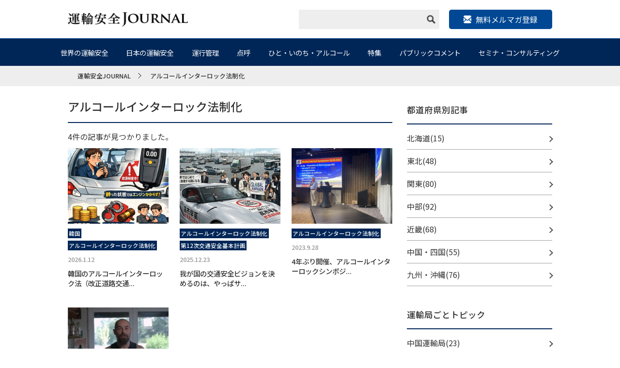

--- FILE ---
content_type: text/html; charset=UTF-8
request_url: https://transport-safety.jp/archives/tag/%E3%82%A2%E3%83%AB%E3%82%B3%E3%83%BC%E3%83%AB%E3%82%A4%E3%83%B3%E3%82%BF%E3%83%BC%E3%83%AD%E3%83%83%E3%82%AF%E6%B3%95%E5%88%B6%E5%8C%96
body_size: 75445
content:
<!DOCTYPE html>
<html lang="ja">
<head>
    <meta charset="utf-8">
    <meta http-equiv="X-UA-Compatible" content="IE=edge">
    <meta name="viewport" content="width=device-width, initial-scale=1.0">
    <meta name="format-detection" content="telephone=no">
    <meta name="google-site-verification" content="wWPTUW2Iv7YrS1ryFC3i8h8G0JVDLOicq_zSe8bKKkI" />
    
    <link href="https://fonts.googleapis.com/css?family=Noto+Sans+JP:100,300,400,500&amp;subset=japanese" rel="stylesheet">
    <link href="https://fonts.googleapis.com/css?family=Noto+Sans+KR:100,300,400,500&amp;subset=japanese" rel="stylesheet">
    <!-- webfont end -->
    <link rel="stylesheet" href="https://transport-safety.jp/wp-content/themes/transport-safety/css/base.css">
    <link rel="stylesheet" href="https://transport-safety.jp/wp-content/themes/transport-safety/css/style.css">
    <link rel="stylesheet" href="https://transport-safety.jp/wp-content/themes/transport-safety/css/style20251015.css">
    <link rel="stylesheet" href="https://transport-safety.jp/wp-content/themes/transport-safety/css/common.css">
    <link rel="stylesheet" href="https://transport-safety.jp/wp-content/themes/transport-safety/js/slick/slick.css">
    <link rel="stylesheet" type="text/css" href="https://transport-safety.jp/wp-content/themes/transport-safety/js/colorbox/colorbox.css">
    <!--202310ヘッダー改修用CSS-->
    <link rel="stylesheet" href="https://transport-safety.jp/wp-content/themes/transport-safety/css/202310.css">
    <!-- css end -->
    <script src="https://ajax.googleapis.com/ajax/libs/jquery/1.11.1/jquery.min.js"></script>
    <script src="https://transport-safety.jp/wp-content/themes/transport-safety/js/function.js"></script>
    <script src="https://transport-safety.jp/wp-content/themes/transport-safety/js/matchHeight/matchHeight.js"></script>
    <script src="https://transport-safety.jp/wp-content/themes/transport-safety/js/slick/slick.min.js"></script>
    <script src="https://transport-safety.jp/wp-content/themes/transport-safety/js/colorbox/colorbox.min.js"></script>
    <!-- js end -->
    <link rel="icon" href="https://transport-safety.jp/wp-content/themes/transport-safety/img/common/favicon.ico">
    <!-- favicon end -->
    <!-- Google Tag Manager -->
    <script>(function(w,d,s,l,i){w[l]=w[l]||[];w[l].push({'gtm.start':
    new Date().getTime(),event:'gtm.js'});var f=d.getElementsByTagName(s)[0],
    j=d.createElement(s),dl=l!='dataLayer'?'&l='+l:'';j.async=true;j.src=
    'https://www.googletagmanager.com/gtm.js?id='+i+dl;f.parentNode.insertBefore(j,f);
    })(window,document,'script','dataLayer','GTM-M6PG4C3');</script>
    <!-- End Google Tag Manager -->
    
		<!-- All in One SEO 4.8.0 - aioseo.com -->
		<title>アルコールインターロック法制化 - 運輸安全JOURNAL</title>
	<meta name="robots" content="max-image-preview:large" />
	<link rel="canonical" href="https://transport-safety.jp/archives/tag/%e3%82%a2%e3%83%ab%e3%82%b3%e3%83%bc%e3%83%ab%e3%82%a4%e3%83%b3%e3%82%bf%e3%83%bc%e3%83%ad%e3%83%83%e3%82%af%e6%b3%95%e5%88%b6%e5%8c%96" />
	<meta name="generator" content="All in One SEO (AIOSEO) 4.8.0" />
		<script type="application/ld+json" class="aioseo-schema">
			{"@context":"https:\/\/schema.org","@graph":[{"@type":"BreadcrumbList","@id":"https:\/\/transport-safety.jp\/archives\/tag\/%E3%82%A2%E3%83%AB%E3%82%B3%E3%83%BC%E3%83%AB%E3%82%A4%E3%83%B3%E3%82%BF%E3%83%BC%E3%83%AD%E3%83%83%E3%82%AF%E6%B3%95%E5%88%B6%E5%8C%96#breadcrumblist","itemListElement":[{"@type":"ListItem","@id":"https:\/\/transport-safety.jp\/#listItem","position":1,"name":"\u5bb6","item":"https:\/\/transport-safety.jp\/","nextItem":{"@type":"ListItem","@id":"https:\/\/transport-safety.jp\/archives\/tag\/%e3%82%a2%e3%83%ab%e3%82%b3%e3%83%bc%e3%83%ab%e3%82%a4%e3%83%b3%e3%82%bf%e3%83%bc%e3%83%ad%e3%83%83%e3%82%af%e6%b3%95%e5%88%b6%e5%8c%96#listItem","name":"\u30a2\u30eb\u30b3\u30fc\u30eb\u30a4\u30f3\u30bf\u30fc\u30ed\u30c3\u30af\u6cd5\u5236\u5316"}},{"@type":"ListItem","@id":"https:\/\/transport-safety.jp\/archives\/tag\/%e3%82%a2%e3%83%ab%e3%82%b3%e3%83%bc%e3%83%ab%e3%82%a4%e3%83%b3%e3%82%bf%e3%83%bc%e3%83%ad%e3%83%83%e3%82%af%e6%b3%95%e5%88%b6%e5%8c%96#listItem","position":2,"name":"\u30a2\u30eb\u30b3\u30fc\u30eb\u30a4\u30f3\u30bf\u30fc\u30ed\u30c3\u30af\u6cd5\u5236\u5316","previousItem":{"@type":"ListItem","@id":"https:\/\/transport-safety.jp\/#listItem","name":"\u5bb6"}}]},{"@type":"CollectionPage","@id":"https:\/\/transport-safety.jp\/archives\/tag\/%E3%82%A2%E3%83%AB%E3%82%B3%E3%83%BC%E3%83%AB%E3%82%A4%E3%83%B3%E3%82%BF%E3%83%BC%E3%83%AD%E3%83%83%E3%82%AF%E6%B3%95%E5%88%B6%E5%8C%96#collectionpage","url":"https:\/\/transport-safety.jp\/archives\/tag\/%E3%82%A2%E3%83%AB%E3%82%B3%E3%83%BC%E3%83%AB%E3%82%A4%E3%83%B3%E3%82%BF%E3%83%BC%E3%83%AD%E3%83%83%E3%82%AF%E6%B3%95%E5%88%B6%E5%8C%96","name":"\u30a2\u30eb\u30b3\u30fc\u30eb\u30a4\u30f3\u30bf\u30fc\u30ed\u30c3\u30af\u6cd5\u5236\u5316 - \u904b\u8f38\u5b89\u5168JOURNAL","inLanguage":"ja","isPartOf":{"@id":"https:\/\/transport-safety.jp\/#website"},"breadcrumb":{"@id":"https:\/\/transport-safety.jp\/archives\/tag\/%E3%82%A2%E3%83%AB%E3%82%B3%E3%83%BC%E3%83%AB%E3%82%A4%E3%83%B3%E3%82%BF%E3%83%BC%E3%83%AD%E3%83%83%E3%82%AF%E6%B3%95%E5%88%B6%E5%8C%96#breadcrumblist"}},{"@type":"Organization","@id":"https:\/\/transport-safety.jp\/#organization","name":"\u904b\u8f38\u5b89\u5168JOURNAL","description":"\u904b\u8f38\u696d\u754c\u3068\u4ea4\u901a\u5b89\u5168\u3092\u611b\u3059\u308b\u3059\u3079\u3066\u306e\u8005\u305f\u3061\u3078\u304a\u5c4a\u3051\u3059\u308b\u696d\u754c\u7d19","url":"https:\/\/transport-safety.jp\/"},{"@type":"WebSite","@id":"https:\/\/transport-safety.jp\/#website","url":"https:\/\/transport-safety.jp\/","name":"\u904b\u8f38\u5b89\u5168JOURNAL","description":"\u904b\u8f38\u696d\u754c\u3068\u4ea4\u901a\u5b89\u5168\u3092\u611b\u3059\u308b\u3059\u3079\u3066\u306e\u8005\u305f\u3061\u3078\u304a\u5c4a\u3051\u3059\u308b\u696d\u754c\u7d19","inLanguage":"ja","publisher":{"@id":"https:\/\/transport-safety.jp\/#organization"}}]}
		</script>
		<!-- All in One SEO -->

<link rel="alternate" type="application/rss+xml" title="運輸安全JOURNAL &raquo; アルコールインターロック法制化 タグのフィード" href="https://transport-safety.jp/archives/tag/%e3%82%a2%e3%83%ab%e3%82%b3%e3%83%bc%e3%83%ab%e3%82%a4%e3%83%b3%e3%82%bf%e3%83%bc%e3%83%ad%e3%83%83%e3%82%af%e6%b3%95%e5%88%b6%e5%8c%96/feed" />
<script type="text/javascript">
window._wpemojiSettings = {"baseUrl":"https:\/\/s.w.org\/images\/core\/emoji\/14.0.0\/72x72\/","ext":".png","svgUrl":"https:\/\/s.w.org\/images\/core\/emoji\/14.0.0\/svg\/","svgExt":".svg","source":{"concatemoji":"https:\/\/transport-safety.jp\/wp-includes\/js\/wp-emoji-release.min.js?ver=6.2.5"}};
/*! This file is auto-generated */
!function(e,a,t){var n,r,o,i=a.createElement("canvas"),p=i.getContext&&i.getContext("2d");function s(e,t){p.clearRect(0,0,i.width,i.height),p.fillText(e,0,0);e=i.toDataURL();return p.clearRect(0,0,i.width,i.height),p.fillText(t,0,0),e===i.toDataURL()}function c(e){var t=a.createElement("script");t.src=e,t.defer=t.type="text/javascript",a.getElementsByTagName("head")[0].appendChild(t)}for(o=Array("flag","emoji"),t.supports={everything:!0,everythingExceptFlag:!0},r=0;r<o.length;r++)t.supports[o[r]]=function(e){if(p&&p.fillText)switch(p.textBaseline="top",p.font="600 32px Arial",e){case"flag":return s("\ud83c\udff3\ufe0f\u200d\u26a7\ufe0f","\ud83c\udff3\ufe0f\u200b\u26a7\ufe0f")?!1:!s("\ud83c\uddfa\ud83c\uddf3","\ud83c\uddfa\u200b\ud83c\uddf3")&&!s("\ud83c\udff4\udb40\udc67\udb40\udc62\udb40\udc65\udb40\udc6e\udb40\udc67\udb40\udc7f","\ud83c\udff4\u200b\udb40\udc67\u200b\udb40\udc62\u200b\udb40\udc65\u200b\udb40\udc6e\u200b\udb40\udc67\u200b\udb40\udc7f");case"emoji":return!s("\ud83e\udef1\ud83c\udffb\u200d\ud83e\udef2\ud83c\udfff","\ud83e\udef1\ud83c\udffb\u200b\ud83e\udef2\ud83c\udfff")}return!1}(o[r]),t.supports.everything=t.supports.everything&&t.supports[o[r]],"flag"!==o[r]&&(t.supports.everythingExceptFlag=t.supports.everythingExceptFlag&&t.supports[o[r]]);t.supports.everythingExceptFlag=t.supports.everythingExceptFlag&&!t.supports.flag,t.DOMReady=!1,t.readyCallback=function(){t.DOMReady=!0},t.supports.everything||(n=function(){t.readyCallback()},a.addEventListener?(a.addEventListener("DOMContentLoaded",n,!1),e.addEventListener("load",n,!1)):(e.attachEvent("onload",n),a.attachEvent("onreadystatechange",function(){"complete"===a.readyState&&t.readyCallback()})),(e=t.source||{}).concatemoji?c(e.concatemoji):e.wpemoji&&e.twemoji&&(c(e.twemoji),c(e.wpemoji)))}(window,document,window._wpemojiSettings);
</script>
<style type="text/css">
img.wp-smiley,
img.emoji {
	display: inline !important;
	border: none !important;
	box-shadow: none !important;
	height: 1em !important;
	width: 1em !important;
	margin: 0 0.07em !important;
	vertical-align: -0.1em !important;
	background: none !important;
	padding: 0 !important;
}
</style>
	<link rel='stylesheet' id='wp-block-library-css' href='https://transport-safety.jp/wp-includes/css/dist/block-library/style.min.css?ver=6.2.5' type='text/css' media='all' />
<link rel='stylesheet' id='classic-theme-styles-css' href='https://transport-safety.jp/wp-includes/css/classic-themes.min.css?ver=6.2.5' type='text/css' media='all' />
<style id='global-styles-inline-css' type='text/css'>
body{--wp--preset--color--black: #000000;--wp--preset--color--cyan-bluish-gray: #abb8c3;--wp--preset--color--white: #ffffff;--wp--preset--color--pale-pink: #f78da7;--wp--preset--color--vivid-red: #cf2e2e;--wp--preset--color--luminous-vivid-orange: #ff6900;--wp--preset--color--luminous-vivid-amber: #fcb900;--wp--preset--color--light-green-cyan: #7bdcb5;--wp--preset--color--vivid-green-cyan: #00d084;--wp--preset--color--pale-cyan-blue: #8ed1fc;--wp--preset--color--vivid-cyan-blue: #0693e3;--wp--preset--color--vivid-purple: #9b51e0;--wp--preset--gradient--vivid-cyan-blue-to-vivid-purple: linear-gradient(135deg,rgba(6,147,227,1) 0%,rgb(155,81,224) 100%);--wp--preset--gradient--light-green-cyan-to-vivid-green-cyan: linear-gradient(135deg,rgb(122,220,180) 0%,rgb(0,208,130) 100%);--wp--preset--gradient--luminous-vivid-amber-to-luminous-vivid-orange: linear-gradient(135deg,rgba(252,185,0,1) 0%,rgba(255,105,0,1) 100%);--wp--preset--gradient--luminous-vivid-orange-to-vivid-red: linear-gradient(135deg,rgba(255,105,0,1) 0%,rgb(207,46,46) 100%);--wp--preset--gradient--very-light-gray-to-cyan-bluish-gray: linear-gradient(135deg,rgb(238,238,238) 0%,rgb(169,184,195) 100%);--wp--preset--gradient--cool-to-warm-spectrum: linear-gradient(135deg,rgb(74,234,220) 0%,rgb(151,120,209) 20%,rgb(207,42,186) 40%,rgb(238,44,130) 60%,rgb(251,105,98) 80%,rgb(254,248,76) 100%);--wp--preset--gradient--blush-light-purple: linear-gradient(135deg,rgb(255,206,236) 0%,rgb(152,150,240) 100%);--wp--preset--gradient--blush-bordeaux: linear-gradient(135deg,rgb(254,205,165) 0%,rgb(254,45,45) 50%,rgb(107,0,62) 100%);--wp--preset--gradient--luminous-dusk: linear-gradient(135deg,rgb(255,203,112) 0%,rgb(199,81,192) 50%,rgb(65,88,208) 100%);--wp--preset--gradient--pale-ocean: linear-gradient(135deg,rgb(255,245,203) 0%,rgb(182,227,212) 50%,rgb(51,167,181) 100%);--wp--preset--gradient--electric-grass: linear-gradient(135deg,rgb(202,248,128) 0%,rgb(113,206,126) 100%);--wp--preset--gradient--midnight: linear-gradient(135deg,rgb(2,3,129) 0%,rgb(40,116,252) 100%);--wp--preset--duotone--dark-grayscale: url('#wp-duotone-dark-grayscale');--wp--preset--duotone--grayscale: url('#wp-duotone-grayscale');--wp--preset--duotone--purple-yellow: url('#wp-duotone-purple-yellow');--wp--preset--duotone--blue-red: url('#wp-duotone-blue-red');--wp--preset--duotone--midnight: url('#wp-duotone-midnight');--wp--preset--duotone--magenta-yellow: url('#wp-duotone-magenta-yellow');--wp--preset--duotone--purple-green: url('#wp-duotone-purple-green');--wp--preset--duotone--blue-orange: url('#wp-duotone-blue-orange');--wp--preset--font-size--small: 13px;--wp--preset--font-size--medium: 20px;--wp--preset--font-size--large: 36px;--wp--preset--font-size--x-large: 42px;--wp--preset--spacing--20: 0.44rem;--wp--preset--spacing--30: 0.67rem;--wp--preset--spacing--40: 1rem;--wp--preset--spacing--50: 1.5rem;--wp--preset--spacing--60: 2.25rem;--wp--preset--spacing--70: 3.38rem;--wp--preset--spacing--80: 5.06rem;--wp--preset--shadow--natural: 6px 6px 9px rgba(0, 0, 0, 0.2);--wp--preset--shadow--deep: 12px 12px 50px rgba(0, 0, 0, 0.4);--wp--preset--shadow--sharp: 6px 6px 0px rgba(0, 0, 0, 0.2);--wp--preset--shadow--outlined: 6px 6px 0px -3px rgba(255, 255, 255, 1), 6px 6px rgba(0, 0, 0, 1);--wp--preset--shadow--crisp: 6px 6px 0px rgba(0, 0, 0, 1);}:where(.is-layout-flex){gap: 0.5em;}body .is-layout-flow > .alignleft{float: left;margin-inline-start: 0;margin-inline-end: 2em;}body .is-layout-flow > .alignright{float: right;margin-inline-start: 2em;margin-inline-end: 0;}body .is-layout-flow > .aligncenter{margin-left: auto !important;margin-right: auto !important;}body .is-layout-constrained > .alignleft{float: left;margin-inline-start: 0;margin-inline-end: 2em;}body .is-layout-constrained > .alignright{float: right;margin-inline-start: 2em;margin-inline-end: 0;}body .is-layout-constrained > .aligncenter{margin-left: auto !important;margin-right: auto !important;}body .is-layout-constrained > :where(:not(.alignleft):not(.alignright):not(.alignfull)){max-width: var(--wp--style--global--content-size);margin-left: auto !important;margin-right: auto !important;}body .is-layout-constrained > .alignwide{max-width: var(--wp--style--global--wide-size);}body .is-layout-flex{display: flex;}body .is-layout-flex{flex-wrap: wrap;align-items: center;}body .is-layout-flex > *{margin: 0;}:where(.wp-block-columns.is-layout-flex){gap: 2em;}.has-black-color{color: var(--wp--preset--color--black) !important;}.has-cyan-bluish-gray-color{color: var(--wp--preset--color--cyan-bluish-gray) !important;}.has-white-color{color: var(--wp--preset--color--white) !important;}.has-pale-pink-color{color: var(--wp--preset--color--pale-pink) !important;}.has-vivid-red-color{color: var(--wp--preset--color--vivid-red) !important;}.has-luminous-vivid-orange-color{color: var(--wp--preset--color--luminous-vivid-orange) !important;}.has-luminous-vivid-amber-color{color: var(--wp--preset--color--luminous-vivid-amber) !important;}.has-light-green-cyan-color{color: var(--wp--preset--color--light-green-cyan) !important;}.has-vivid-green-cyan-color{color: var(--wp--preset--color--vivid-green-cyan) !important;}.has-pale-cyan-blue-color{color: var(--wp--preset--color--pale-cyan-blue) !important;}.has-vivid-cyan-blue-color{color: var(--wp--preset--color--vivid-cyan-blue) !important;}.has-vivid-purple-color{color: var(--wp--preset--color--vivid-purple) !important;}.has-black-background-color{background-color: var(--wp--preset--color--black) !important;}.has-cyan-bluish-gray-background-color{background-color: var(--wp--preset--color--cyan-bluish-gray) !important;}.has-white-background-color{background-color: var(--wp--preset--color--white) !important;}.has-pale-pink-background-color{background-color: var(--wp--preset--color--pale-pink) !important;}.has-vivid-red-background-color{background-color: var(--wp--preset--color--vivid-red) !important;}.has-luminous-vivid-orange-background-color{background-color: var(--wp--preset--color--luminous-vivid-orange) !important;}.has-luminous-vivid-amber-background-color{background-color: var(--wp--preset--color--luminous-vivid-amber) !important;}.has-light-green-cyan-background-color{background-color: var(--wp--preset--color--light-green-cyan) !important;}.has-vivid-green-cyan-background-color{background-color: var(--wp--preset--color--vivid-green-cyan) !important;}.has-pale-cyan-blue-background-color{background-color: var(--wp--preset--color--pale-cyan-blue) !important;}.has-vivid-cyan-blue-background-color{background-color: var(--wp--preset--color--vivid-cyan-blue) !important;}.has-vivid-purple-background-color{background-color: var(--wp--preset--color--vivid-purple) !important;}.has-black-border-color{border-color: var(--wp--preset--color--black) !important;}.has-cyan-bluish-gray-border-color{border-color: var(--wp--preset--color--cyan-bluish-gray) !important;}.has-white-border-color{border-color: var(--wp--preset--color--white) !important;}.has-pale-pink-border-color{border-color: var(--wp--preset--color--pale-pink) !important;}.has-vivid-red-border-color{border-color: var(--wp--preset--color--vivid-red) !important;}.has-luminous-vivid-orange-border-color{border-color: var(--wp--preset--color--luminous-vivid-orange) !important;}.has-luminous-vivid-amber-border-color{border-color: var(--wp--preset--color--luminous-vivid-amber) !important;}.has-light-green-cyan-border-color{border-color: var(--wp--preset--color--light-green-cyan) !important;}.has-vivid-green-cyan-border-color{border-color: var(--wp--preset--color--vivid-green-cyan) !important;}.has-pale-cyan-blue-border-color{border-color: var(--wp--preset--color--pale-cyan-blue) !important;}.has-vivid-cyan-blue-border-color{border-color: var(--wp--preset--color--vivid-cyan-blue) !important;}.has-vivid-purple-border-color{border-color: var(--wp--preset--color--vivid-purple) !important;}.has-vivid-cyan-blue-to-vivid-purple-gradient-background{background: var(--wp--preset--gradient--vivid-cyan-blue-to-vivid-purple) !important;}.has-light-green-cyan-to-vivid-green-cyan-gradient-background{background: var(--wp--preset--gradient--light-green-cyan-to-vivid-green-cyan) !important;}.has-luminous-vivid-amber-to-luminous-vivid-orange-gradient-background{background: var(--wp--preset--gradient--luminous-vivid-amber-to-luminous-vivid-orange) !important;}.has-luminous-vivid-orange-to-vivid-red-gradient-background{background: var(--wp--preset--gradient--luminous-vivid-orange-to-vivid-red) !important;}.has-very-light-gray-to-cyan-bluish-gray-gradient-background{background: var(--wp--preset--gradient--very-light-gray-to-cyan-bluish-gray) !important;}.has-cool-to-warm-spectrum-gradient-background{background: var(--wp--preset--gradient--cool-to-warm-spectrum) !important;}.has-blush-light-purple-gradient-background{background: var(--wp--preset--gradient--blush-light-purple) !important;}.has-blush-bordeaux-gradient-background{background: var(--wp--preset--gradient--blush-bordeaux) !important;}.has-luminous-dusk-gradient-background{background: var(--wp--preset--gradient--luminous-dusk) !important;}.has-pale-ocean-gradient-background{background: var(--wp--preset--gradient--pale-ocean) !important;}.has-electric-grass-gradient-background{background: var(--wp--preset--gradient--electric-grass) !important;}.has-midnight-gradient-background{background: var(--wp--preset--gradient--midnight) !important;}.has-small-font-size{font-size: var(--wp--preset--font-size--small) !important;}.has-medium-font-size{font-size: var(--wp--preset--font-size--medium) !important;}.has-large-font-size{font-size: var(--wp--preset--font-size--large) !important;}.has-x-large-font-size{font-size: var(--wp--preset--font-size--x-large) !important;}
.wp-block-navigation a:where(:not(.wp-element-button)){color: inherit;}
:where(.wp-block-columns.is-layout-flex){gap: 2em;}
.wp-block-pullquote{font-size: 1.5em;line-height: 1.6;}
</style>
<link rel="https://api.w.org/" href="https://transport-safety.jp/wp-json/" /><link rel="alternate" type="application/json" href="https://transport-safety.jp/wp-json/wp/v2/tags/792" /><link rel="EditURI" type="application/rsd+xml" title="RSD" href="https://transport-safety.jp/xmlrpc.php?rsd" />
<link rel="wlwmanifest" type="application/wlwmanifest+xml" href="https://transport-safety.jp/wp-includes/wlwmanifest.xml" />
</head>

<body>
    <!-- Google Tag Manager (noscript) -->
    <noscript><iframe src="https://www.googletagmanager.com/ns.html?id=GTM-M6PG4C3"
    height="0" width="0" style="display:none;visibility:hidden"></iframe></noscript>
    <!-- End Google Tag Manager (noscript) -->
    <div id="wrapper">
        <header id="header">
            <div class="inner">
                <h1 class="logo"><a href="/"><img src="https://transport-safety.jp/wp-content/themes/transport-safety/img/common/header_logo.png" alt="運輸安全JOURNAL"></a></h1>
                <div class="right">
                    <div class="search pc">
                        <form role="search" method="get" id="searchform" name="searchform_pc" class="navbar-form navbar-right" action="https://transport-safety.jp">
                            <input type="text" class="search_box" name="s" id="s" required>
                            <div class="sample3Button" onclick="goSearch()">
                                <img src="https://transport-safety.jp/wp-content/themes/transport-safety/img/common/icon_search.png" alt="image" class="icon_search">
                            </div>
                            <input type="submit" value="" style="display: none;" name="submitBtn">
                        </form>
                    </div>

                    <!--202310ヘッダー改修用-->
                    <div class="header_mail">
                        <p class="header_mail_btn"><a target="_blank" href="https://tokai-denshi.satori.site/record?_gl=1*qjixxw*_ga*MTY3MDE0MzA2OS4xNjc1OTkwNTc4*_ga_6M0CDTKZRM*MTY5NTk4MjM5My45LjEuMTY5NTk4MjQwOC40NS4wLjA."><span>無料メルマガ登録</span></a></p>
                    </div>
                    <!--//202310ヘッダー改修用-->
<!--
                    <ul class="sns pc">
                        <li>
                            <a href=""><img src="https://transport-safety.jp/wp-content/themes/transport-safety/img/common/icon_tw.png" alt="twitter"></a>
                        </li>
                        <li>
                            <a href=""><img src="https://transport-safety.jp/wp-content/themes/transport-safety/img/common/icon_fb.png" alt="twitter"></a>
                        </li>
                        <li>
                            <a href=""><img src="https://transport-safety.jp/wp-content/themes/transport-safety/img/common/icon_ig.png" alt="twitter"></a>
                        </li>
                    </ul>
1-->
                </div>
            </div>
        </header>
        <!-- header end -->

        <div id="nav_pc" class="pc">
            <nav>
                <div class="inner">
                    <ul class="dropdwn">
                        <li>
                            <a href="https://transport-safety.jp/world-transport-safety/">世界の運輸安全</a>
                            <ul class="dropdwn_menu">
                                <li><a href="https://transport-safety.jp/archives/category/world-transport-safety/world/">世界</a></li>
                                <li><a href="https://transport-safety.jp/archives/category/world-transport-safety/us-canada/">アメリカ/カナダ</a></li>
                                <li><a href="https://transport-safety.jp/archives/category/world-transport-safety/eu-russia/">EU/ロシア</a></li>
                                <li><a href="https://transport-safety.jp/archives/category/world-transport-safety/asia/">アジア</a></li>
                                <li><a href="https://transport-safety.jp/archives/category/world-transport-safety/australia/">オーストラリア</a></li>
                                <li><a href="https://transport-safety.jp/archives/category/world-transport-safety/latin-america/">中南米</a></li>
                                <li><a href="https://transport-safety.jp/archives/category/world-transport-safety/africa/">アフリカ</a></li>
                                <li><a href="https://transport-safety.jp/archives/category/world-transport-safety/other/">その他</a></li>
                            </ul>
                        </li>
                        <li>
                            <a href="https://transport-safety.jp/japanese-transportation-safety/">日本の運輸安全</a>
                            <ul class="dropdwn_menu">
                                <li><a href="https://transport-safety.jp/archives/category/japanese-transportation-safety/bus-taxi-truck/">バス/タクシー/トラック</a></li>
                                <li><a href="https://transport-safety.jp/archives/category/japanese-transportation-safety/rail-transportation/">鉄道輸送</a></li>
                                <li><a href="https://transport-safety.jp/archives/category/japanese-transportation-safety/marine-transport/">海上輸送</a></li>
                                <li><a href="https://transport-safety.jp/archives/category/japanese-transportation-safety/air-transportation/">航空輸送</a></li>
                                <li><a href="https://transport-safety.jp/archives/category/japanese-transportation-safety/general-companies/">一般企業</a></li>
                            </ul>
                        </li>
                        <li>
                            <a href="https://transport-safety.jp/operation-management/">運行管理</a>
                            <ul class="dropdwn_menu">
                                <li><a href="https://transport-safety.jp/archives/category/operation-management/preventing-overwork-driving/">過労運転防止</a></li>
                                <li><a href="https://transport-safety.jp/archives/category/operation-management/prevention-of-drunk-driving/">飲酒運転防止</a></li>
                                <li><a href="https://transport-safety.jp/archives/category/operation-management/prevention-of-health-related-accidents/">健康起因事故防止</a></li>
                                <li><a href="https://transport-safety.jp/archives/category/operation-management/roll-call-management/">点呼管理</a></li>
                                <li><a href="https://transport-safety.jp/archives/category/operation-management/crew-ledger-management/">乗務員台帳管理</a></li>
                                <li><a href="https://transport-safety.jp/archives/category/operation-management/driver-education/">運転者教育</a></li>
                                <li><a href="https://transport-safety.jp/archives/category/operation-management/vehicle-management/">車両管理</a></li>
                            </ul>
                        </li>
                        <li>
                            <a href="/roll-call/">点呼</a>
                            <ul class="dropdwn_menu">
                                <li><a href="https://transport-safety.jp/archives/category/roll_call/face-to-face-call/">対面点呼</a></li>
                                <li><a href="https://transport-safety.jp/archives/category/roll_call/telephone-roll-call/">電話点呼</a></li>
                                <li><a href="https://transport-safety.jp/archives/category/roll_call/it-roll-call/">IT点呼</a></li>
                                <li><a href="https://transport-safety.jp/archives/category/roll_call/joint-roll-call/">共同点呼</a></li>
                                <li><a href="https://transport-safety.jp/archives/category/roll_call/roll-call-and-alcohol-detector/">点呼とアルコール検知器</a></li>
                            </ul>
                        </li>
                        <li>
                            <a href="/people-life-alcohol/">ひと・いのち・アルコール</a>
                            <ul class="dropdwn_menu">
                                <li><a href="https://transport-safety.jp/archives/category/people-life-alcohol/drunk-driving-fact-sheet/">飲酒運転Fact sheet</a></li>
                                <li><a href="https://transport-safety.jp/archives/category/people-life-alcohol/ordinance-to-prevent-drunk-driving/">飲酒運転防止条例</a></li>
                                <li><a href="https://transport-safety.jp/archives/category/people-life-alcohol/alcohol-interlock/">アルコールインターロック</a></li>
                                <li><a href="https://transport-safety.jp/archives/category/people-life-alcohol/alcohol-problems/">アルコール問題</a></li>
                            </ul>
                        </li>
                        <li>
                            <a href="/feature/">特集</a>
                            <ul class="dropdwn_menu">
                                <li><a href="https://transport-safety.jp/archives/category/feature/self-driving/">自動運転</a></li>
                                <li><a href="https://transport-safety.jp/archives/category/feature/digital-operation-management/">デジタル運行管理</a></li>
                                <li><a href="https://transport-safety.jp/archives/category/feature/robot-roll-call/">ロボット点呼</a></li>
                                <li><a href="https://transport-safety.jp/archives/category/feature/new-coronavirus/">新型コロナウィルス</a></li>
                                <li><a href="https://transport-safety.jp/archives/category/feature/ride-share">ライドシェア・自家用有償運送事業</a></li>
                                <li><a href="https://transport-safety.jp/ts_ai_lab">運輸安全AIラボ</a></li>
                            </ul>
                        </li>
                        <li>
                            <a href="/public-comment/">パブリックコメント</a>
                            <ul class="dropdwn_menu">
                                <li><a href="https://transport-safety.jp/archives/category/public-comment/what-is-public-comment/">運輸安全系パブリックコメント</a></li>
                                <li><a href="https://transport-safety.jp/archives/category/public-comment/accident-statistics/">事故統計</a></li>
                                <li><a href="https://transport-safety.jp/archives/category/public-comment/administrative-disposition/">行政処分</a></li>
                                <li><a href="https://transport-safety.jp/archives/category/public-comment/audit-analysis/">監査分析</a></li>
                            </ul>
                        </li>
                        <li>
                            <a href="/seminar-consulting/">セミナ・コンサルティング</a>
                            <ul class="dropdwn_menu">
                                <li><a href="https://transport-safety.jp/archives/category/seminar-consulting/drinking-education/">飲酒教育</a></li>
                                <li><a href="https://transport-safety.jp/archives/category/seminar-consulting/drug-education/">薬物教育</a></li>
                                <li><a href="https://transport-safety.jp/archives/category/seminar-consulting/roll-call-seminar/">点呼セミナー</a></li>
                                <li><a href="https://transport-safety.jp/archives/category/seminar-consulting/safety-consulting/">安全コンサルティング</a></li>
                            </ul>
                        </li>
                    </ul>
                </div>
            </nav>
        </div>
        <!-- nav sp end -->

        <div id="nav_sp" class="sp">
            <div id="btn_nav"><span></span><span></span><span></span></div>
            <nav>
                <ul class="main_nav">
                    <li>
                        <p class="aco_btn">世界の運輸安全</p>
                        <ul class="aco_box">
                            <li><a href="https://transport-safety.jp/world-transport-safety/">カテゴリーTOP</a></li>
                            <li><a href="https://transport-safety.jp/archives/category/world-transport-safety/world/">世界</a></li>
                            <li><a href="https://transport-safety.jp/archives/category/world-transport-safety/us-canada/">アメリカ/カナダ</a></li>
                            <li><a href="https://transport-safety.jp/archives/category/world-transport-safety/eu-russia/">EU/ロシア</a></li>
                            <li><a href="https://transport-safety.jp/archives/category/world-transport-safety/asia/">アジア</a></li>
                            <li><a href="https://transport-safety.jp/archives/category/world-transport-safety/australia/">オーストラリア</a></li>
                            <li><a href="https://transport-safety.jp/archives/category/world-transport-safety/latin-america/">中南米</a></li>
                            <li><a href="https://transport-safety.jp/archives/category/world-transport-safety/africa/">アフリカ</a></li>
                            <li><a href="https://transport-safety.jp/archives/category/world-transport-safety/other/">その他</a></li>
                        </ul>
                    </li>
                    <li>
                        <p class="aco_btn">日本の運輸安全</p>
                        <ul class="aco_box">
                            <li><a href="https://transport-safety.jp/japanese-transportation-safety/">カテゴリーTOP</a></li>
                            <li><a href="https://transport-safety.jp/archives/category/japanese-transportation-safety/bus-taxi-truck/">バス/タクシー/トラック</a></li>
                            <li><a href="https://transport-safety.jp/archives/category/japanese-transportation-safety/rail-transportation/">鉄道輸送</a></li>
                            <li><a href="https://transport-safety.jp/archives/category/japanese-transportation-safety/marine-transport/">海上輸送</a></li>
                            <li><a href="https://transport-safety.jp/archives/category/japanese-transportation-safety/air-transportation/">航空輸送</a></li>
                            <li><a href="https://transport-safety.jp/archives/category/japanese-transportation-safety/general-companies/">一般企業</a></li>
                        </ul>
                    </li>
                    <li>
                        <p class="aco_btn">運行管理</p>
                        <ul class="aco_box">
                            <li><a href="https://transport-safety.jp/operation-management/">カテゴリーTOP</a></li>
                            <li><a href="https://transport-safety.jp/archives/category/operation-management/preventing-overwork-driving/">過労運転防止</a></li>
                            <li><a href="https://transport-safety.jp/archives/category/operation-management/prevention-of-drunk-driving/">飲酒運転防止</a></li>
                            <li><a href="https://transport-safety.jp/archives/category/operation-management/prevention-of-health-related-accidents/">健康起因事故防止</a></li>
                            <li><a href="https://transport-safety.jp/archives/category/operation-management/roll-call-management/">点呼管理</a></li>
                            <li><a href="https://transport-safety.jp/archives/category/operation-management/crew-ledger-management/">乗務員台帳管理</a></li>
                            <li><a href="https://transport-safety.jp/archives/category/operation-management/driver-education/">運転者教育</a></li>
                            <li><a href="https://transport-safety.jp/archives/category/operation-management/vehicle-management/">車両管理</a></li>
                        </ul>
                    </li>
                    <li>
                        <p class="aco_btn">点呼</p>
                        <ul class="aco_box">
                            <li><a href="https://transport-safety.jp/roll-call/">カテゴリーTOP</a></li>
                            <li><a href="https://transport-safety.jp/archives/category/roll_call/face-to-face-call/">対面点呼</a></li>
                            <li><a href="https://transport-safety.jp/archives/category/roll_call/telephone-roll-call/">電話点呼</a></li>
                            <li><a href="https://transport-safety.jp/archives/category/roll_call/it-roll-call/">IT点呼</a></li>
                            <li><a href="https://transport-safety.jp/archives/category/roll_call/joint-roll-call/">共同点呼</a></li>
                            <li><a href="https://transport-safety.jp/archives/category/roll_call/roll-call-and-alcohol-detector/">点呼とアルコール検知器</a></li>
                        </ul>
                    </li>
                    <li>
                        <p class="aco_btn">ひと・いのち・アルコール</p>
                        <ul class="aco_box">
                            <li><a href="https://transport-safety.jp/people-life-alcohol/">カテゴリーTOP</a></li>
                            <li><a href="https://transport-safety.jp/archives/category/people-life-alcohol/drunk-driving-fact-sheet/">飲酒運転Fact sheet</a></li>
                            <li><a href="https://transport-safety.jp/archives/category/people-life-alcohol/ordinance-to-prevent-drunk-driving/">飲酒運転防止条例</a></li>
                            <li><a href="https://transport-safety.jp/archives/category/people-life-alcohol/alcohol-interlock/">アルコールインターロック</a></li>
                            <li><a href="https://transport-safety.jp/archives/category/people-life-alcohol/alcohol-problems/">アルコール問題</a></li>
                        </ul>
                    </li>
                    <li>
                        <p class="aco_btn">特集</p>
                        <ul class="aco_box">
                            <li><a href="https://transport-safety.jp/feature/">カテゴリーTOP</a></li>
                            <li><a href="https://transport-safety.jp/archives/category/feature/self-driving/">自動運転</a></li>
                            <li><a href="https://transport-safety.jp/archives/category/feature/digital-operation-management/">デジタル運行管理</a></li>
                            <li><a href="https://transport-safety.jp/archives/category/feature/robot-roll-call/">ロボット点呼</a></li>
                            <li><a href="https://transport-safety.jp/archives/category/feature/new-coronavirus/">新型コロナウィルス</a></li>
                            <li><a href="https://transport-safety.jp/archives/category/feature/ride-share">ライドシェア・自家用有償運送事業</a></li>
                            <li><a href="https://transport-safety.jp/ts_ai_lab">運輸安全AIラボ</a></li>
                        </ul>
                    </li>
                    <li>
                        <p class="aco_btn">パブリックコメント</p>
                        <ul class="aco_box">
                            <li><a href="https://transport-safety.jp/public-comment/">カテゴリーTOP</a></li>
                            <li><a href="https://transport-safety.jp/archives/category/public-comment/what-is-public-comment/">運輸安全系パブリックコメント</a></li>
                            <li><a href="https://transport-safety.jp/archives/category/public-comment/accident-statistics/">事故統計</a></li>
                            <li><a href="https://transport-safety.jp/archives/category/public-comment/administrative-disposition/">行政処分</a></li>
                            <li><a href="https://transport-safety.jp/archives/category/public-comment/audit-analysis/">監査分析</a></li>
                        </ul>
                    </li>
                    <li>
                        <p class="aco_btn">セミナ・コンサルティング</p>
                        <ul class="aco_box">
                            <li><a href="https://transport-safety.jp/seminar-consulting/">カテゴリーTOP</a></li>
                            <li><a href="https://transport-safety.jp/archives/category/seminar-consulting/drinking-education/">飲酒教育</a></li>
                            <li><a href="https://transport-safety.jp/archives/category/seminar-consulting/drug-education/">薬物教育</a></li>
                            <li><a href="https://transport-safety.jp/archives/category/seminar-consulting/roll-call-seminar/">点呼セミナー</a></li>
                            <li><a href="https://transport-safety.jp/archives/category/seminar-consulting/safety-consulting/">安全コンサルティング</a></li>
                        </ul>
                    </li>
                </ul>
                <div class="search sp">
                    <form role="search" method="get" id="searchformSp" name="searchform_sp" class="navbar-form navbar-right" action="https://transport-safety.jp">
                        <input type="text" class="search_box" name="s" id="s" required>
                        <div class="sample3Button" onclick="goSearch2()">
                            <img src="https://transport-safety.jp/wp-content/themes/transport-safety/img/common/icon_search.png" alt="image" class="icon_search">
                        </div>
                        <input type="submit" value="" style="display: none;" name="submitBtn2">
                    </form>
                </div>
                <!--<ul class="sns sp">
                    <li>
                        <a href=""><img src="https://transport-safety.jp/wp-content/themes/transport-safety/img/common/icon_tw.png" alt="twitter"></a>
                    </li>
                    <li>
                        <a href=""><img src="https://transport-safety.jp/wp-content/themes/transport-safety/img/common/icon_fb.png" alt="twitter"></a>
                    </li>
                    <li>
                        <a href=""><img src="https://transport-safety.jp/wp-content/themes/transport-safety/img/common/icon_ig.png" alt="twitter"></a>
                    </li>
                </ul>-->
            </nav>
        </div>
        <!-- nav sp end -->


                <div class="breadcrumb">
            <ul>
            <!-- Breadcrumb NavXT 7.2.0 -->
<li><a property="item" typeof="WebPage" title="Go to 運輸安全JOURNAL." href="https://transport-safety.jp" class="home" ><span property="name">運輸安全JOURNAL</span></a><meta property="position" content="1"></li><li><span property="name" class="archive taxonomy post_tag current-item">アルコールインターロック法制化</span><meta property="url" content="https://transport-safety.jp/archives/tag/%e3%82%a2%e3%83%ab%e3%82%b3%e3%83%bc%e3%83%ab%e3%82%a4%e3%83%b3%e3%82%bf%e3%83%bc%e3%83%ad%e3%83%83%e3%82%af%e6%b3%95%e5%88%b6%e5%8c%96"><meta property="position" content="2"></li>            </ul>
        </div>
                <!-- breadcrumb end -->


<main id="sub_cat01" class="sub_cat">
    <article>                
        <div class="two_column">
            <div class="inner">
                <div class="left">
                    <section id="article_list" class="area">
                        <div class="inner">
                            <h4 class="ttl01">アルコールインターロック法制化</h4>
                                                            <div class="snumber">4件の記事が見つかりました。</div>
                                <ul class="common_art">
                                <li>
    <p class="img">
        <a href="https://transport-safety.jp/archives/30135">
            <img width="300" height="200" src="https://transport-safety.jp/wp-content/uploads/2026/01/067aa892b4306c7ee5f6640c84cd0311-300x200.png" class="attachment-thumbnail size-thumbnail wp-post-image" alt="" decoding="async" srcset="https://transport-safety.jp/wp-content/uploads/2026/01/067aa892b4306c7ee5f6640c84cd0311-300x200.png 300w, https://transport-safety.jp/wp-content/uploads/2026/01/067aa892b4306c7ee5f6640c84cd0311-210x140.png 210w" sizes="(max-width: 300px) 100vw, 300px" />        </a>
    </p>
    <ul class="in_cat"><li><a href="/archives/tag/%e9%9f%93%e5%9b%bd/">韓国</a></li><li><a href="/archives/tag/%e3%82%a2%e3%83%ab%e3%82%b3%e3%83%bc%e3%83%ab%e3%82%a4%e3%83%b3%e3%82%bf%e3%83%bc%e3%83%ad%e3%83%83%e3%82%af%e6%b3%95%e5%88%b6%e5%8c%96/">アルコールインターロック法制化</a></li></ul>    <p class="date">2026.1.12</p>
    <p class="txt">
        <a href="https://transport-safety.jp/archives/30135" class="txt_limit25">韓国のアルコールインターロック法（改正道路交通法50条の3，80条の2、148条の3）、2026年10月からアルコールインターロック限定免許制度開始。</a>
    </p>
</li>
<li>
    <p class="img">
        <a href="https://transport-safety.jp/archives/29649">
            <img width="300" height="200" src="https://transport-safety.jp/wp-content/uploads/2025/12/image-265-300x200.png" class="attachment-thumbnail size-thumbnail wp-post-image" alt="" decoding="async" loading="lazy" srcset="https://transport-safety.jp/wp-content/uploads/2025/12/image-265-300x200.png 300w, https://transport-safety.jp/wp-content/uploads/2025/12/image-265-210x140.png 210w" sizes="(max-width: 300px) 100vw, 300px" />        </a>
    </p>
    <ul class="in_cat"><li><a href="/archives/tag/%e3%82%a2%e3%83%ab%e3%82%b3%e3%83%bc%e3%83%ab%e3%82%a4%e3%83%b3%e3%82%bf%e3%83%bc%e3%83%ad%e3%83%83%e3%82%af%e6%b3%95%e5%88%b6%e5%8c%96/">アルコールインターロック法制化</a></li><li><a href="/archives/tag/%e7%ac%ac12%e6%ac%a1%e4%ba%a4%e9%80%9a%e5%ae%89%e5%85%a8%e5%9f%ba%e6%9c%ac%e8%a8%88%e7%94%bb/">第12次交通安全基本計画</a></li></ul>    <p class="date">2025.12.23</p>
    <p class="txt">
        <a href="https://transport-safety.jp/archives/29649" class="txt_limit25">我が国の交通安全ビジョンを決めるのは、やっぱサナエさんすかね？　とっとと第12次交通安全計画にアルコールインターロックを盛り込んで、スープラでデモすれば、支持率回復しますよ！</a>
    </p>
</li>
<li>
    <p class="img">
        <a href="https://transport-safety.jp/archives/18312">
            <img width="300" height="200" src="https://transport-safety.jp/wp-content/uploads/2023/09/image-118-300x200.png" class="attachment-thumbnail size-thumbnail wp-post-image" alt="アルコールインターロック" decoding="async" loading="lazy" srcset="https://transport-safety.jp/wp-content/uploads/2023/09/image-118-300x200.png 300w, https://transport-safety.jp/wp-content/uploads/2023/09/image-118-210x140.png 210w" sizes="(max-width: 300px) 100vw, 300px" />        </a>
    </p>
    <ul class="in_cat"><li><a href="/archives/tag/%e3%82%a2%e3%83%ab%e3%82%b3%e3%83%bc%e3%83%ab%e3%82%a4%e3%83%b3%e3%82%bf%e3%83%bc%e3%83%ad%e3%83%83%e3%82%af%e6%b3%95%e5%88%b6%e5%8c%96/">アルコールインターロック法制化</a></li></ul>    <p class="date">2023.9.28</p>
    <p class="txt">
        <a href="https://transport-safety.jp/archives/18312" class="txt_limit25">4年ぶり開催、アルコールインターロックシンポジウム</a>
    </p>
</li>
<li>
    <p class="img">
        <a href="https://transport-safety.jp/archives/15536">
            <img width="300" height="200" src="https://transport-safety.jp/wp-content/uploads/2023/02/image-21-300x200.png" class="attachment-thumbnail size-thumbnail wp-post-image" alt="アルコールインターロック" decoding="async" loading="lazy" srcset="https://transport-safety.jp/wp-content/uploads/2023/02/image-21-300x200.png 300w, https://transport-safety.jp/wp-content/uploads/2023/02/image-21-210x140.png 210w" sizes="(max-width: 300px) 100vw, 300px" />        </a>
    </p>
    <ul class="in_cat"><li><a href="/archives/tag/eu/">EU</a></li><li><a href="/archives/tag/%e3%82%a2%e3%83%ab%e3%82%b3%e3%83%bc%e3%83%ab%e3%82%a4%e3%83%b3%e3%82%bf%e3%83%bc%e3%83%ad%e3%83%83%e3%82%af%e6%b3%95%e5%88%b6%e5%8c%96/">アルコールインターロック法制化</a></li></ul>    <p class="date">2023.2.17</p>
    <p class="txt">
        <a href="https://transport-safety.jp/archives/15536" class="txt_limit25">リハビリプログラムとアルコールインターロック（EU／ベルギー）</a>
    </p>
</li>
                                </ul>
                                                        </div>
                    </section>
                    <!-- article_list end -->

                    <div class="pager"><ul class="page-numbers"><li><span class="page-numbers current" aria-current="page">1</span></li></ul></div>                </div>
                <!-- left end -->


                <div class="right">
        <section id="pref" class="area">
        <div class="inner">
            <h4 class="ttl02">都道府県別記事</h4>
                        <dl>
                            <dt>
                    <a href="/archives/tag/pref_hokkaido/">北海道(15)</a>
                </dt>
                        </dl>
                        <dl>
                            <dt class="aco_btn">
                    <p>東北(48)</p>
                </dt>
                <dd class="aco_box">
                    <ul>
                                    <li><a href="/archives/tag/pref_aomori/">青森県(9)</a></li>
                                    <li><a href="/archives/tag/pref_iwate/">岩手県(7)</a></li>
                                    <li><a href="/archives/tag/pref_miyagi/">宮城県(14)</a></li>
                                    <li><a href="/archives/tag/pref_akita/">秋田県(8)</a></li>
                                    <li><a href="/archives/tag/pref_yamagata/">山形県(2)</a></li>
                                    <li><a href="/archives/tag/pref_fukushima/">福島県(8)</a></li>
                                </ul>
                </dd>
                        </dl>
                        <dl>
                            <dt class="aco_btn">
                    <p>関東(80)</p>
                </dt>
                <dd class="aco_box">
                    <ul>
                                    <li><a href="/archives/tag/pref_ibaraki/">茨城県(5)</a></li>
                                    <li><a href="/archives/tag/pref_tochigi/">栃木県(7)</a></li>
                                    <li><a href="/archives/tag/pref_gunma/">群馬県(8)</a></li>
                                    <li><a href="/archives/tag/pref_saitama/">埼玉県(12)</a></li>
                                    <li><a href="/archives/tag/pref_chiba/">千葉県(16)</a></li>
                                    <li><a href="/archives/tag/pref_tokyo/">東京都(16)</a></li>
                                    <li><a href="/archives/tag/pref_kanagawa/">神奈川県(16)</a></li>
                                </ul>
                </dd>
                        </dl>
                        <dl>
                            <dt class="aco_btn">
                    <p>中部(92)</p>
                </dt>
                <dd class="aco_box">
                    <ul>
                                    <li><a href="/archives/tag/pref_niigata/">新潟県(4)</a></li>
                                    <li><a href="/archives/tag/pref_toyama/">富山県(2)</a></li>
                                    <li><a href="/archives/tag/pref_ishikawa/">石川県(7)</a></li>
                                    <li><a href="/archives/tag/pref_fukui/">福井県(4)</a></li>
                                    <li><a href="/archives/tag/pref_yamanashi/">山梨県(4)</a></li>
                                    <li><a href="/archives/tag/pref_nagano/">長野県(11)</a></li>
                                    <li><a href="/archives/tag/pref_gifu/">岐阜県(7)</a></li>
                                    <li><a href="/archives/tag/pref_shizuoka/">静岡県(28)</a></li>
                                    <li><a href="/archives/tag/pref_aichi/">愛知県(25)</a></li>
                                </ul>
                </dd>
                        </dl>
                        <dl>
                            <dt class="aco_btn">
                    <p>近畿(68)</p>
                </dt>
                <dd class="aco_box">
                    <ul>
                                    <li><a href="/archives/tag/pref_mie/">三重県(11)</a></li>
                                    <li><a href="/archives/tag/pref_shiga/">滋賀県(9)</a></li>
                                    <li><a href="/archives/tag/pref_kyoto/">京都府(6)</a></li>
                                    <li><a href="/archives/tag/pref_osaka/">大阪府(23)</a></li>
                                    <li><a href="/archives/tag/pref_hyogo/">兵庫県(7)</a></li>
                                    <li><a href="/archives/tag/pref_nara/">奈良県(5)</a></li>
                                    <li><a href="/archives/tag/pref_wakayama/">和歌山県(7)</a></li>
                                </ul>
                </dd>
                        </dl>
                        <dl>
                            <dt class="aco_btn">
                    <p>中国・四国(55)</p>
                </dt>
                <dd class="aco_box">
                    <ul>
                                    <li><a href="/archives/tag/pref_tottori/">鳥取県(5)</a></li>
                                    <li><a href="/archives/tag/pref_shimane/">島根県(6)</a></li>
                                    <li><a href="/archives/tag/pref_okayama/">岡山県(5)</a></li>
                                    <li><a href="/archives/tag/pref_hiroshima/">広島県(14)</a></li>
                                    <li><a href="/archives/tag/pref_yamaguchi/">山口県(6)</a></li>
                                    <li><a href="/archives/tag/pref_tokushima/">徳島県(4)</a></li>
                                    <li><a href="/archives/tag/pref_kagawa/">香川県(8)</a></li>
                                    <li><a href="/archives/tag/pref_ehime/">愛媛県(1)</a></li>
                                    <li><a href="/archives/tag/pref_kochi/">高知県(6)</a></li>
                                </ul>
                </dd>
                        </dl>
                        <dl>
                            <dt class="aco_btn">
                    <p>九州・沖縄(76)</p>
                </dt>
                <dd class="aco_box">
                    <ul>
                                    <li><a href="/archives/tag/pref_fukuoka/">福岡県(28)</a></li>
                                    <li><a href="/archives/tag/pref_saga/">佐賀県(6)</a></li>
                                    <li><a href="/archives/tag/pref_nagasaki/">長崎県(4)</a></li>
                                    <li><a href="/archives/tag/pref_kumamoto/">熊本県(12)</a></li>
                                    <li><a href="/archives/tag/pref_oita/">大分県(4)</a></li>
                                    <li><a href="/archives/tag/pref_miyazaki/">宮崎県(5)</a></li>
                                    <li><a href="/archives/tag/pref_kagoshima/">鹿児島県(10)</a></li>
                                    <li><a href="/archives/tag/pref_okinawa/">沖縄県(7)</a></li>
                                </ul>
                </dd>
                        </dl>
                    </div>
    </section>
    <!-- pref end -->


        <section id="topic" class="area">
        <div class="inner">
            <h4 class="ttl02">運輸局ごとトピック</h4>
            <dl>
            	            	<dt>
            		<a href="https://transport-safety.jp/archives/tag/tb_chugoku">中国運輸局(23)</a>
        		</dt>
            	            	<dt>
            		<a href="https://transport-safety.jp/archives/tag/tb_shikoku">四国運輸局(14)</a>
        		</dt>
            	            	<dt>
            		<a href="https://transport-safety.jp/archives/tag/tb_kyushu">九州運輸局(19)</a>
        		</dt>
            	            	<dt>
            		<a href="https://transport-safety.jp/archives/tag/tb_okinawa">沖縄総合事務局運輸部(0)</a>
        		</dt>
            	            	<dt>
            		<a href="https://transport-safety.jp/archives/tag/tb_hokkaido">北海道運輸局(10)</a>
        		</dt>
            	            	<dt>
            		<a href="https://transport-safety.jp/archives/tag/tb_tohoku">東北運輸局(16)</a>
        		</dt>
            	            	<dt>
            		<a href="https://transport-safety.jp/archives/tag/tb_kanto">関東運輸局(20)</a>
        		</dt>
            	            	<dt>
            		<a href="https://transport-safety.jp/archives/tag/tb_hokuriku">北陸信越運輸局(15)</a>
        		</dt>
            	            	<dt>
            		<a href="https://transport-safety.jp/archives/tag/tb_chubu">中部運輸局(22)</a>
        		</dt>
            	            	<dt>
            		<a href="https://transport-safety.jp/archives/tag/tb_kinki">近畿運輸局(27)</a>
        		</dt>
            	            	<dt>
            		<a href="https://transport-safety.jp/archives/tag/tb_kobe">神戸運輸管理部(0)</a>
        		</dt>
            	            </dl>
        </div>
    </section>


    <section id="archive" class="area">
        <div class="inner">
            <h4 class="ttl02">法令・白書アーカイブ</h4>
            <ul>
                <li>
                    <a href="/japanese-transportation-safety#link2">
                        <p class="img"><img src="https://transport-safety.jp/wp-content/themes/transport-safety/img/common/arc01.png" alt="image"></p>
                        <div class="txt_box">
                            <p class="ttl">政策・法令白書</p>
                            <p class="txt">道路交通法・道路運送法ほか、自動車／鉄道／航空／海運／事業警察白書・国土交通白書を確認できます。</p>
                        </div>
                    </a>
                </li>
                <li>
                    <a href="/operation-management#link">
                        <p class="img"><img src="https://transport-safety.jp/wp-content/themes/transport-safety/img/common/arc02.png" alt="image"></p>
                        <div class="txt_box">
                            <p class="ttl">安全関連規則ガイドライン</p>
                            <p class="txt">運行（運航）管理、安全運転管理、安全規則・ガイドラインを確認できます。</p>
                        </div>
                    </a>
                </li>
                <li>
                    <a href="/roll-call#link">
                        <p class="img"><img src="https://transport-safety.jp/wp-content/themes/transport-safety/img/common/arc03.png" alt="image"></p>
                        <div class="txt_box">
                            <p class="ttl">点呼関連</p>
                            <p class="txt">対面点呼やIT点呼に関する規則・解釈通達等を確認できます。</p>
                        </div>
                    </a>
                </li>
                <li>
                    <a href="/people-life-alcohol#link">
                        <p class="img"><img src="https://transport-safety.jp/wp-content/themes/transport-safety/img/common/arc04.png" alt="image"></p>
                        <div class="txt_box">
                            <p class="ttl">飲酒運転防止</p>
                            <p class="txt">国内外の飲酒運転防止法令インターロック関連法</p>
                        </div>
                    </a>
                </li>
            </ul>
        </div>
    </section>
    <!-- archive end -->


    <section id="group" class="area">
        <div class="inner">
            <h4 class="ttl02">安全政策省庁・業界団体</h4>
            <ul>
                <li>
                    <a href="/world-transport-safety#inter">世界の運輸省・警察・業界団体</a>
                </li>
                <li>
                    <a href="/japanese-transportation-safety#link">日本の運輸省・警察・業界団体</a>
                </li>
				<!--<li>
                    <a href="/world-transport-safety#link">海外・運輸省・警察庁</a>
                </li>
                <li>
                    <a href="/japanese-transportation-safety#link">国土交通省・運輸局・警察庁</a>
                </li>
                <li>
                    <a href="/japanese-transportation-safety#link3">業界団体</a>
                </li>
                <li>
                    <a href="/japanese-transportation-safety#link4">国土交通省</a>
                </li>-->
            </ul>
        </div>
    </section>
    <!-- group end -->

        <section id="example" class="area">
        <div class="inner">
            <h4 class="ttl02">実用事例</h4>
            <ul>
                <li>
    <a href="https://transport-safety.jp/archives/18030">
        <p class="img">
            <img width="300" height="200" src="https://transport-safety.jp/wp-content/uploads/2023/09/d86ddeb4c786cf9c8df8643204023c35-1-300x200.png" class="attachment-thumbnail size-thumbnail wp-post-image" alt="" decoding="async" loading="lazy" srcset="https://transport-safety.jp/wp-content/uploads/2023/09/d86ddeb4c786cf9c8df8643204023c35-1-300x200.png 300w, https://transport-safety.jp/wp-content/uploads/2023/09/d86ddeb4c786cf9c8df8643204023c35-1-210x140.png 210w" sizes="(max-width: 300px) 100vw, 300px" />        </p>
        <p class="txt">（株）門倉商店（神奈川県）安全と安心を最大化　初めの一歩はIoTデジタルタコグラフ</p>
    </a>
</li>
<li>
    <a href="https://transport-safety.jp/archives/16459">
        <p class="img">
            <img width="300" height="200" src="https://transport-safety.jp/wp-content/uploads/2023/04/638be4862238dc73b3188f3fbb4d19da-300x200.jpg" class="attachment-thumbnail size-thumbnail wp-post-image" alt="" decoding="async" loading="lazy" srcset="https://transport-safety.jp/wp-content/uploads/2023/04/638be4862238dc73b3188f3fbb4d19da-300x200.jpg 300w, https://transport-safety.jp/wp-content/uploads/2023/04/638be4862238dc73b3188f3fbb4d19da-210x140.jpg 210w" sizes="(max-width: 300px) 100vw, 300px" />        </p>
        <p class="txt">東溶運輸株式会社様（静岡県）設置型アルコール検知器導入で遠隔点呼始動</p>
    </a>
</li>
<li>
    <a href="https://transport-safety.jp/archives/16538">
        <p class="img">
            <img width="300" height="200" src="https://transport-safety.jp/wp-content/uploads/2023/05/IMG_1675-1024x768-1-300x200.jpg" class="attachment-thumbnail size-thumbnail wp-post-image" alt="" decoding="async" loading="lazy" srcset="https://transport-safety.jp/wp-content/uploads/2023/05/IMG_1675-1024x768-1-300x200.jpg 300w, https://transport-safety.jp/wp-content/uploads/2023/05/IMG_1675-1024x768-1-210x140.jpg 210w" sizes="(max-width: 300px) 100vw, 300px" />        </p>
        <p class="txt">新潟交通佐渡株式会社　ALC-PROⅡにて対面点呼</p>
    </a>
</li>
            </ul>
            <a href="https://transport-safety.jp/archives/tag/practical-case" class="more">もっと見る</a>
        </div>
    </section>
        <!-- example end -->

    <section id="map" class="area">
        <div class="inner">
            <h4 class="ttl02">全国酒気帯び検知マップ</h4>
            <div class="img_area">
                <a href="https://alcmap.transport-safety-platform.com/" target="_blank">
                    <img src="https://transport-safety.jp/wp-content/themes/transport-safety/img/common/map04.png" alt="image" class="map_img">
                </a>
<!--
                <a class="colorbox" href="https://transport-safety.jp/wp-content/themes/transport-safety/img/common/map01.png" rel="map">
                    <img src="https://transport-safety.jp/wp-content/themes/transport-safety/img/common/map01.png" alt="image" class="map_img">
                </a>
                <a class="colorbox" href="https://transport-safety.jp/wp-content/themes/transport-safety/img/common/map02.jpg" rel="map"></a>
-->
            </div>
        </div>
    </section>
    <!-- map end -->

    <section id="banner" class="area">
        <div class="inner">
            <hr>

            <a href="https://tokai-denshi.satori.site/record" target="_blank"><img src="https://transport-safety.jp/wp-content/themes/transport-safety/img/common/mailmag.gif"></a>
        </div>
    </section>
</div>
<!-- right end -->            </div>
            <!-- inner end -->
        </div>
        <!-- two_column end -->
    </article>
    <!-- article end -->
</main>
<!-- main end -->


        <footer id="footer" class="area">
            <div class="inner">
                <p class="logo"><a href="/"><img src="https://transport-safety.jp/wp-content/themes/transport-safety/img/common/footer_logo.png" alt="運輸安全JOURNAL"></a></p>
                <ul class="nav_footer">
                    <li>
                        <p class="ttl"><a href="https://transport-safety.jp/world-transport-safety/">世界の運輸安全</a></p>
                        <ul class="nav_in">
                            <li><a href="https://transport-safety.jp/archives/category/world-transport-safety/world/">世界</a></li>
                            <li><a href="https://transport-safety.jp/archives/category/world-transport-safety/us-canada/">アメリカ/カナダ</a></li>
                            <li><a href="https://transport-safety.jp/archives/category/world-transport-safety/eu-russia/">EU/ロシア</a></li>
                            <li><a href="https://transport-safety.jp/archives/category/world-transport-safety/asia/">アジア</a></li>
                            <li><a href="https://transport-safety.jp/archives/category/world-transport-safety/australia/">オーストラリア</a></li>
                            <li><a href="https://transport-safety.jp/archives/category/world-transport-safety/latin-america/">中南米</a></li>
                            <li><a href="https://transport-safety.jp/archives/category/world-transport-safety/africa/">アフリカ</a></li>
                            <li><a href="https://transport-safety.jp/archives/category/world-transport-safety/other/">その他</a></li>
                        </ul>
                    </li>
                    <li>
                        <p class="ttl"><a href="https://transport-safety.jp/japanese-transportation-safety/">日本の運輸安全</a></p>
                        <ul class="nav_in">
                            <li><a href="https://transport-safety.jp/archives/category/japanese-transportation-safety/bus-taxi-truck/">バス/タクシー/トラック</a></li>
                            <li><a href="https://transport-safety.jp/archives/category/japanese-transportation-safety/rail-transportation/">鉄道輸送</a></li>
                            <li><a href="https://transport-safety.jp/archives/category/japanese-transportation-safety/marine-transport/">海上輸送</a></li>
                            <li><a href="https://transport-safety.jp/archives/category/japanese-transportation-safety/air-transportation/">航空輸送</a></li>
                            <li><a href="https://transport-safety.jp/archives/category/japanese-transportation-safety/general-companies/">一般企業</a></li>
                        </ul>
                    </li>
                    <li>
                        <p class="ttl"><a href="https://transport-safety.jp/operation-management/">運行管理</a></p>
                        <ul class="nav_in">
                            <li><a href="https://transport-safety.jp/archives/category/operation-management/preventing-overwork-driving/">過労運転防止</a></li>
                            <li><a href="https://transport-safety.jp/archives/category/operation-management/prevention-of-drunk-driving/">飲酒運転防止</a></li>
                            <li><a href="https://transport-safety.jp/archives/category/operation-management/prevention-of-health-related-accidents/">健康起因事故防止</a></li>
                            <li><a href="https://transport-safety.jp/archives/category/operation-management/roll-call-management/">点呼管理</a></li>
                            <li><a href="https://transport-safety.jp/archives/category/operation-management/crew-ledger-management/">乗務員台帳管理</a></li>
                            <li><a href="https://transport-safety.jp/archives/category/operation-management/driver-education/">運転者教育</a></li>
                            <li><a href="https://transport-safety.jp/archives/category/operation-management/vehicle-management/">車両管理</a></li>
                        </ul>
                    </li>
                    <li>
                        <p class="ttl"><a href="https://transport-safety.jp/roll-call/">点呼</a></p>
                        <ul class="nav_in">
                            <li><a href="https://transport-safety.jp/archives/category/roll_call/face-to-face-call/">対面点呼</a></li>
                            <li><a href="https://transport-safety.jp/archives/category/roll_call/telephone-roll-call/">電話点呼</a></li>
                            <li><a href="https://transport-safety.jp/archives/category/roll_call/it-roll-call/">IT点呼</a></li>
                            <li><a href="https://transport-safety.jp/archives/category/roll_call/joint-roll-call/">共同点呼</a></li>
                            <li><a href="https://transport-safety.jp/archives/category/roll_call/roll-call-and-alcohol-detector/">点呼とアルコール検知器</a></li>
                        </ul>
                    </li>
                    <li>
                        <p class="ttl"><a href="https://transport-safety.jp/people-life-alcohol/">ひと・いのち・アルコール</a></p>
                        <ul class="nav_in">
                            <li><a href="https://transport-safety.jp/archives/category/people-life-alcohol/drunk-driving-fact-sheet/">飲酒運転Fact sheet</a></li>
                            <li><a href="https://transport-safety.jp/archives/category/people-life-alcohol/ordinance-to-prevent-drunk-driving/">飲酒運転防止条例</a></li>
                            <li><a href="https://transport-safety.jp/archives/category/people-life-alcohol/alcohol-interlock/">アルコールインターロック</a></li>
                            <li><a href="https://transport-safety.jp/archives/category/people-life-alcohol/alcohol-problems/">アルコール問題</a></li>
                        </ul>
                    </li>
                    <li>
                        <p class="ttl"><a href="https://transport-safety.jp/feature/">特集</a></p>
                        <ul class="nav_in">
                            <li><a href="https://transport-safety.jp/archives/category/feature/self-driving/">自動運転</a></li>
                            <li><a href="https://transport-safety.jp/archives/category/feature/digital-operation-management/">デジタル運行管理</a></li>
                            <li><a href="https://transport-safety.jp/archives/category/feature/robot-roll-call/">ロボット点呼</a></li>
                            <li><a href="https://transport-safety.jp/archives/category/feature/new-coronavirus/">新型コロナウィルス</a></li>
                            <li><a href="https://transport-safety.jp/archives/category/feature/ride-share">ライドシェア・自家用有償運送事業</a></li>
                            <li><a href="https://transport-safety.jp/ts_ai_lab">運輸安全AIラボ</a></li>
                        </ul>
                    </li>
                    <li>
                        <p class="ttl"><a href="https://transport-safety.jp/public-comment/">パブリックコメント</a></p>
                        <ul class="nav_in">
                            <li><a href="https://transport-safety.jp/archives/category/public-comment/what-is-public-comment/">運輸安全系パブリックコメント</a></li>
                            <li><a href="https://transport-safety.jp/archives/category/public-comment/accident-statistics/">事故統計</a></li>
                            <li><a href="https://transport-safety.jp/archives/category/public-comment/administrative-disposition/">行政処分</a></li>
                            <li><a href="https://transport-safety.jp/archives/category/public-comment/audit-analysis/">監査分析</a></li>
                        </ul>
                    </li>
                    <li>
                        <p class="ttl"><a href="https://transport-safety.jp/seminar-consulting/">セミナ・コンサルティング</a></p>
                        <ul class="nav_in">
                            <li><a href="https://transport-safety.jp/archives/category/seminar-consulting/drinking-education/">飲酒教育</a></li>
                            <li><a href="https://transport-safety.jp/archives/category/seminar-consulting/drug-education/">薬物教育</a></li>
                            <li><a href="https://transport-safety.jp/archives/category/seminar-consulting/roll-call-seminar/">点呼セミナー</a></li>
                            <li><a href="https://transport-safety.jp/archives/category/seminar-consulting/safety-consulting/">安全コンサルティング</a></li>
                        </ul>
                    </li>
                </ul>

                <div class="other">
                    <div class="other_inner">
                        <p class="ttl">関連サイト</p>
                        <ul class="other_in">
                            <li><a href="https://www.tokai-denshi.co.jp/" target="_blank">東海電子株式会社</a></li>
                            <li><a href="https://shop.tokai-denshi.co.jp/" target="_blank">ECサイト</a></li>
                            <li><a href="https://support.tokai-denshi.co.jp/" target="_blank">FAQサイト</a></li>
                        </ul>
                    </div>
                    <div class="other_inner">
                        <p class="ttl">このサイトについて</p>
                        <ul class="other_in">
                            <li class="none_br"><a href="/disclaimer">免責事項</a></li>
                            <li class="none_br"><a href="/editor">編集長について</a></li>
                        </ul>
                    </div>
                </div>
                <p class="copy"><small>Copyright&copy; 2020 運輸安全Journal. All Rights Reserved.</small></p>
            </div>
        </footer>
        <!-- footer end -->
        

        <!--<div id="page_top">
            <span>PAGE<br class="sp"><span class="pc">-</span>TOP</span>
        </div> -->
        <!-- page_top end -->
    </div>
    <!-- wrapper end -->

    </body>
</html>

--- FILE ---
content_type: application/javascript
request_url: https://transport-safety.jp/wp-content/themes/transport-safety/js/function.js
body_size: 1146
content:
/* a�^�O�̃X�N���[����~&�X���[�X�X�N���[��
----------------------------------------------------------------------*/
$(function() {
	$('a[href^=#]:not(.colorbox)').on('click', function() { // #�Ŏn�܂�A���J�[���N���b�N�����ꍇ�ɏ���
		var w = $(window).width();
		var x = 768;
		var offs = 0;
		if (w <= x) {
			offs = 0;
		}
		var speed = 400; // �X�N���[���̑��x
		var href = $(this).attr('href'); // �A���J�[�̒l�擾
		var target = $(href == "#" || href == "" ? 'html' : href); // �ړ�����擾
		var position = target.offset().top - offs; // �ړ���𐔒l�Ŏ擾
		$('body,html').animate({
			scrollTop: position
		}, speed, 'swing'); // �X���[�X�X�N���[��
		return false;
	});
});


/* �y�[�W�g�b�v
----------------------------------------------------------------------*/
$(function() {
	var topBtn = $('#page_top');
	topBtn.hide();
	$(window).scroll(function() {
		if ($(this).scrollTop() > 100) { //�X�N���[����100�ɒB������{�^���\��
			topBtn.fadeIn();
		} else {
			topBtn.fadeOut();
		}
	});
	topBtn.click(function() { //�X�N���[�����ăg�b�v
		$('body,html').animate({
			scrollTop: 0
		}, 300);
		return false;
	});
});


/* matchHeight
----------------------------------------------------------------------*/
$(window).on('load resize', function() {
	var w = $(window).width();
	var x = 768;
	if (w > x) {
		$('.mh').matchHeight();
	}
});

/* �A�R�[�f�B�I��
----------------------------------------------------------------------*/
$(function(){
$(".aco_box").hide();
    $(".aco_btn").click(function() {
        $(this).next().slideToggle();
        $(this).toggleClass('open');
    });
});

/* toggle�X�}�z���j���[
----------------------------------------------------------------------*/
$(function() {
var btn = $('#btn_nav');
	
btn.on('click', function() {
$('#btn_nav,#nav_sp nav').toggleClass('active');
});
});	

/* nav �A�R�[�f�B�I��
----------------------------------------------------------------------*/
$(function(){
    $('.dropdwn li').hover(function(){
        $("ul:not(:animated)", this).slideDown();
    }, function(){
        $("ul.dropdwn_menu",this).slideUp();
    });
});
 
/* slick
----------------------------------------------------------------------*/
$(function() {
	$('.slider').slick({
		infinite: true,
		fade: false,
		autoplay: false,
		autoplaySpeed: 3000,
		speed: 700,
		dots: false,
		arrows: true,
		pauseOnHover: false,
		pauseOnFocus: false,
		centerMode: false,
		centerPadding: '10%',
		slidesToShow: 5,
		slidesToScroll: 5,
		responsive: [{
			breakpoint: 768,
			settings: {
				slidesToShow: 3,
				slidesToScroll: 3,
			}
		}, {
			breakpoint: 500,
			settings: {
				slidesToShow: 2,
				slidesToScroll: 2,
			}
		}]
	});
});

/* colorbox
----------------------------------------------------------------------*/
$(function() {
$(".colorbox").colorbox({
next:false,
previous:false,
maxWidth:"90%",
maxHeight:"90%",
});
});

/* ����������
----------------------------------------------------------------------*/
$(function(){
    var $setElm = $('.txt_limit40');
    var cutFigure = '40'; // �J�b�g���镶����
    var afterTxt = '...'; // �����J�b�g��ɕ\������e�L�X�g
 
    $setElm.each(function(){
        var textLength = $(this).text().length;
        var textTrim = $(this).text().substr(0,(cutFigure))
 
        if(cutFigure < textLength) {
            $(this).html(textTrim + afterTxt).css({visibility:'visible'});
        } else if(cutFigure >= textLength) {
            $(this).css({visibility:'visible'});
        }
    });
});

$(function(){
    var $setElm = $('.txt_limit25');
    var cutFigure = '23'; // �J�b�g���镶����
    var afterTxt = '...'; // �����J�b�g��ɕ\������e�L�X�g
 
    $setElm.each(function(){
        var textLength = $(this).text().length;
        var textTrim = $(this).text().substr(0,(cutFigure))
 
        if(cutFigure < textLength) {
            $(this).html(textTrim + afterTxt).css({visibility:'visible'});
        } else if(cutFigure >= textLength) {
            $(this).css({visibility:'visible'});
        }
    });
});

$(function(){
    var $setElm = $('.txt_limit20');
    var cutFigure = '20'; // �J�b�g���镶����
    var afterTxt = '...'; // �����J�b�g��ɕ\������e�L�X�g
 
    $setElm.each(function(){
        var textLength = $(this).text().length;
        var textTrim = $(this).text().substr(0,(cutFigure))
 
        if(cutFigure < textLength) {
            $(this).html(textTrim + afterTxt).css({visibility:'visible'});
        } else if(cutFigure >= textLength) {
            $(this).css({visibility:'visible'});
        }
    });
});

function goSearch() {
	$("input[name=submitBtn]").click();
}
function goSearch2() {
	$("input[name=submitBtn2]").click();
}